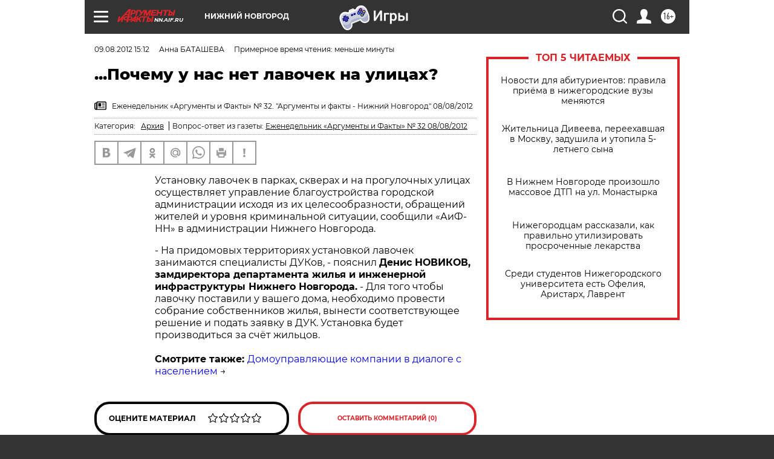

--- FILE ---
content_type: text/html
request_url: https://tns-counter.ru/nc01a**R%3Eundefined*aif_ru/ru/UTF-8/tmsec=aif_ru/113945710***
body_size: -71
content:
89CB67156975DF1CX1769332508:89CB67156975DF1CX1769332508

--- FILE ---
content_type: application/javascript
request_url: https://smi2.ru/counter/settings?payload=CIyLAhjakL6jvzM6JGE3NTlmMjI1LTI0NDYtNDE5Zi1hNjIxLTgzNDkyYWJmNmU0NA&cb=_callbacks____0mktiw733
body_size: 1518
content:
_callbacks____0mktiw733("[base64]");